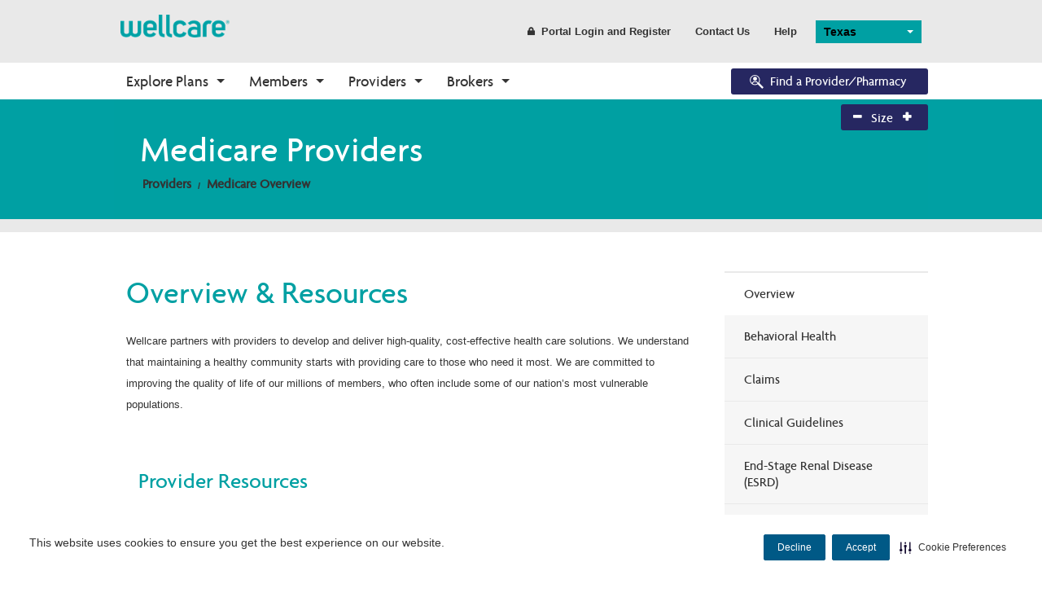

--- FILE ---
content_type: text/html; charset=utf-8
request_url: https://www.wellcare.com/en/texas/providers/medicare
body_size: 95579
content:


<!DOCTYPE html>
<html lang="en">
<head>
    <meta charset="utf-8">
    <meta http-equiv="X-UA-Compatible" content="IE=Edge">
    <script type="text/javascript" src="/ruxitagentjs_ICA15789NPRTUVXfgqrux_10327251022105625.js" data-dtconfig="rid=RID_544817401|rpid=1995890605|domain=wellcare.com|reportUrl=/rb_bf58323luk|app=7130db2fa9d46a21|cuc=htmggpd8|owasp=1|mel=100000|expw=1|featureHash=ICA15789NPRTUVXfgqrux|dpvc=1|lastModification=1768568574360|tp=500,50,0|rdnt=1|uxrgce=1|srbbv=2|agentUri=/ruxitagentjs_ICA15789NPRTUVXfgqrux_10327251022105625.js" data-config='{"revision":1768568574360,"beaconUri":"/rb_bf58323luk","agentUri":"/ruxitagentjs_ICA15789NPRTUVXfgqrux_10327251022105625.js","environmentId":"htmggpd8","modules":"ICA15789NPRTUVXfgqrux"}' data-envconfig='{"tracestateKeyPrefix":"7bdb8406-de3c5d08"}' data-appconfig='{"app":"7130db2fa9d46a21"}'></script><script src="/bundles/jqueryHead?v=gGGRI7xCOnEK-4qvkXXwhmbyGmA8S3tmz-Wto5bGsIc1"></script>


    <title>Medicare Providers | Wellcare</title>

    <meta name="description" content="Access materials that are available to assist WellCare providers." />
    <meta name="keywords" content="Medicare provider resources, WellCare providers, Medicare forms and documents, WellCare provider info, WellCare provider manual" />
    <meta name="viewport" content="width=device-width,initial-scale=1">

        <link id="canUrl" rel="canonical" />
        <!-- RDBL-639; Script to add Canonical tag -->
        <script type="text/javascript">
            canonicalLink0 = window.location.href.toLowerCase().replace("http://", "https://");
            canonicalLink1 = canonicalLink0;
            canonicalLink0.includes("www.") || (canonicalLink1 = canonicalLink0.replace("https://", "https://www."));
            canonicalLink2 = canonicalLink1;
            canonicalLink2.includes("?") && (x = canonicalLink2.indexOf("?"), canonicalLink2 = canonicalLink1.substring(0, x));
            canonicalLink3 = canonicalLink2;
            "/" == canonicalLink2.substring(canonicalLink2.length - 1, canonicalLink2.length) && (canonicalLink3 = canonicalLink2.substring(0, canonicalLink2.length - 1));
            canonicalLink4 = canonicalLink3;
            canonicalLink4.includes("/en/") || "https://wellcare.com/" != canonicalLink4 && (canonicalLink4 = canonicalLink3.replace("wellcare.com/", "wellcare.com/en/"));
            document.getElementById("canUrl").href = canonicalLink4;
        </script>
    <link rel="shortcut icon" type="image/x-icon" href="/content/wellcare/img/fav.ico" />
    <!--[if IE]>
    <link rel="stylesheet" type="text/css" href="/content/Wellcare/css/shared/base/ie.min.css" />
    <![endif]-->
    <link href="/styles/css?v=AkKPF65JJ_7k60s7Nx96djE7P8lvcOc_cQ4pjNnWERc1" rel="stylesheet"/>

    
    <script src="/bundles/bodywide?v=VWlSKfe6ual3qeOn41VIQqZicHRTbHFKFsHgijLl2RI1"></script>


    <!-- Google Tag Manager June-2023-->
    <script>
        (function (w, d, s, l, i) {
            w[l] = w[l] || []; w[l].push({
                'gtm.start':
                    new Date().getTime(), event: 'gtm.js'
            }); var f = d.getElementsByTagName(s)[0],
                j = d.createElement(s), dl = l != 'dataLayer' ? '&l=' + l : ''; j.async = true; j.src =
                    'https://www.googletagmanager.com/gtm.js?id=' + i + dl; f.parentNode.insertBefore(j, f);
        })(window, document, 'script', 'dataLayer', 'GTM-WGV2S8Q');</script>
    <!-- End Google Tag Manager -->
    <!--Adobe Analytics insert script -->

            <script src="https://assets.adobedtm.com/00cab49b6cae/1b9ef107ff23/launch-f685bffda9d6.min.js" async></script>

    <script>document.cookie = '<%=  %>=' + Math.max(screen.width, screen.height) + '; path=/';</script>

    <!-- Cookie management CJDC2-644

        Note that setting the data-securiti-staging-mode attribute to "true" sets the script up for test (non-production) mode.
    -->
        <script type="text/javascript" src=https://cdn-prod.securiti.ai/consent/auto_blocking/fce971a0-bd9b-46d9-b0db-1f5913d159ad/2f9bb191-9aa6-47e6-b53c-53d551b59425.js></script>
        <script>
            (function () {
                var s = document.createElement('script');
                s.src = 'https://cdn-prod.securiti.ai/consent/cookie-consent-sdk-loader.js';
                s.setAttribute('data-tenant-uuid', 'fce971a0-bd9b-46d9-b0db-1f5913d159ad');
                s.setAttribute('data-domain-uuid', '2f9bb191-9aa6-47e6-b53c-53d551b59425');
                s.setAttribute('data-backend-url', 'https://app.securiti.ai');
                s.setAttribute('data-skip-css', 'false');
                s.defer = true;
                var parent_node = document.head || document.body;
                parent_node.appendChild(s);
            })()
        </script>

    <!--Stiewide js bundle divided to bypass selecctrix problems-->
    <script src="/bundles/presitewide?v=pltbQaUOPsKlZMQMQnjS0VlFo5z_kO0prU1vEPxnGzk1"></script>


<script>NS_CSM_td=1417698717;NS_CSM_pd=275116665;NS_CSM_u="/clm10";NS_CSM_col="AAAAAAX0xq5zNIFrK6DAozcZedUrz3fV5WXhGW9fZvqDxbv46tyAEaBX0V/af9r7UA2DKLg=";</script><script type="text/javascript">function sendTimingInfoInit(){setTimeout(sendTimingInfo,0)}function sendTimingInfo(){var wp=window.performance;if(wp){var c1,c2,t;c1=wp.timing;if(c1){var cm={};cm.ns=c1.navigationStart;if((t=c1.unloadEventStart)>0)cm.us=t;if((t=c1.unloadEventEnd)>0)cm.ue=t;if((t=c1.redirectStart)>0)cm.rs=t;if((t=c1.redirectEnd)>0)cm.re=t;cm.fs=c1.fetchStart;cm.dls=c1.domainLookupStart;cm.dle=c1.domainLookupEnd;cm.cs=c1.connectStart;cm.ce=c1.connectEnd;if((t=c1.secureConnectionStart)>0)cm.scs=t;cm.rqs=c1.requestStart;cm.rss=c1.responseStart;cm.rse=c1.responseEnd;cm.dl=c1.domLoading;cm.di=c1.domInteractive;cm.dcls=c1.domContentLoadedEventStart;cm.dcle=c1.domContentLoadedEventEnd;cm.dc=c1.domComplete;if((t=c1.loadEventStart)>0)cm.ls=t;if((t=c1.loadEventEnd)>0)cm.le=t;cm.tid=NS_CSM_td;cm.pid=NS_CSM_pd;cm.ac=NS_CSM_col;var xhttp=new XMLHttpRequest();if(xhttp){var JSON=JSON||{};JSON.stringify=JSON.stringify||function(ob){var t=typeof(ob);if(t!="object"||ob===null){if(t=="string")ob='"'+ob+'"';return String(ob);}else{var n,v,json=[],arr=(ob&&ob.constructor==Array);for(n in ob){v=ob[n];t=typeof(v);if(t=="string")v='"'+v+'"';else if(t=="object"&&v!==null)v=JSON.stringify(v);json.push((arr?"":'"'+n+'":')+String(v));}return(arr?"[":"{")+String(json)+(arr?"]":"}");}};xhttp.open("POST",NS_CSM_u,true);xhttp.send(JSON.stringify(cm));}}}}if(window.addEventListener)window.addEventListener("load",sendTimingInfoInit,false);else if(window.attachEvent)window.attachEvent("onload",sendTimingInfoInit);else window.onload=sendTimingInfoInit;</script></head>
<body class="">
    <a title="Skip" id="skipnav" href="#main-content">Skip to main content</a>
    <script src="/bundles/sitewide?v=t8F4Ic4Iy7F-0PdEqI5aSYNqIYJdFXSPAATzHY0RBzQ1"></script>

    <div id="body-wrapper">
        <div class="wrapper-header">
                <header class="hide-for-medium-down">
        <input type="hidden" id="searchPageUrl" value="/en/texas/searchresults" />
        <input type="hidden" id="searchPageCCGUrl" value="/SearchResultsCCG" />
        <input type="hidden" id="geoLocated" value="false" />
        <input type="hidden" id="statePage" value="true" />
        <div id="searchErrorModal" class="reveal-modal" data-reveal aria-labelledby="modalTitle" aria-hidden="true" role="dialog">
            <div>
                <h3>The search value cannot be empty</h3>

                <a title="error" class="main-cta button modelOptNo">Ok</a>
            </div>
            <div class="close-reveal-modal" aria-label="Close">&#215;</div>
        </div>
        
        <div id="formSubmitWaitModal" class="reveal-modal " style="margin-top: 20%;" data-reveal aria-labelledby="modalTitle" aria-hidden="true" role="dialog">
            <div class="modal-header">
                <h4 class="modal-title formSubmitModal" id="modalTitle">Please wait while your request is being processed.</h4>
            </div>
            
        </div>

        <div id="leavingSiteModel" class="reveal-modal" data-reveal aria-labelledby="modalTitle" aria-hidden="true" role="dialog">
            <div>
                <h4>This link will leave Wellcare.com, opening in a new window.</h4>
                <a title="continue" class="button small wide modelOptYes">Continue</a>
                <a title="return" class="button link small modelOptNo">Return to Site</a>
            </div>
            <div class="close-reveal-modal" aria-label="Close">&#215;</div>
        </div>
        
        
        <div class="row collapse">
            <div class="large-12 columns">
                <nav class="top-bar header-bar" data-topbar="" role="navigation" data-options="is_hover: false">
                    <!-- Title -->
                    <ul class="title-area">
                        <li class="name">
                            <div class="logo">
                                    <a title="state" href="/texas">
                                        <img src="/-/media/logos-and-icons/wellcare-logos/wellcarelogo180.ashx"
                                             alt="wellcareimage" />
                                    </a>
                            </div>
                        </li>
                    </ul>
                    <!-- Top Bar Section -->
                    <section class="top-bar-section">
                        <!-- Top Bar Right Nav Elements -->
                        <ul class="right">
                            <!-- Search | has-form wrapper -->
                            <!-- HERC-620: Hide search box for now.  It was built using Coveo, which has been retired.  We will recurrect this once we set up Centene site search. -->
                            <li class="has-form" hidden>
                                <div class="row collapse search-wrapper">
                                    <div class="large-11 small-9 columns">
                                        <input type="text" pattern="[A-Za-z][A-Za-z0-9 ]*" class="searchbox" placeholder="Search Wellcare" id="site-searchbox">
                                    </div>
                                    <div class="large-1 small-3 columns">
                                        <a title="submit" href="#" class="button" id="site-searchbox-submit"><i class="icon fi-magnifying-glass"></i></a>
                                    </div>
                                </div>
                            </li>
                            <li>
                                <a title="register" class="button header-link" href="#" data-dropdown="login-dropdown" aria-controls="login-dropdown" aria-expanded="false">
                                    <i class="icon fi-lock"></i>Portal Login and Register
                                </a>
                            </li>
                                <li><a title="contact us" href="/en/texas/contact-us" class="button header-link">Contact Us</a></li>
                                                            <li><a title="help" href="/en/texas/help-center" class="button header-link">Help</a></li>
                            <li class="spacer">
                                    <select class="state-selector selectric url-selector location-selector" style="min-width:130px;">
                                        <option selected="selected">Texas</option>
                                                <option value="/en/alabama">Alabama</option>
                                                <option value="/en/alaska">Alaska</option>
                                                <option value="/en/arizona">Arizona</option>
                                                <option value="/en/arkansas">Arkansas</option>
                                                <option value="/en/california">California</option>
                                                <option value="/en/colorado">Colorado</option>
                                                <option value="/en/connecticut">Connecticut</option>
                                                <option value="/en/delaware">Delaware</option>
                                                <option value="/en/district-of-columbia">District of Columbia</option>
                                                <option value="/en/florida">Florida</option>
                                                <option value="/en/georgia">Georgia</option>
                                                <option value="/en/hawaii">Hawaii</option>
                                                <option value="/en/idaho">Idaho</option>
                                                <option value="/en/illinois">Illinois</option>
                                                <option value="/en/indiana">Indiana</option>
                                                <option value="/en/iowa">Iowa</option>
                                                <option value="/en/kansas">Kansas</option>
                                                <option value="/en/kentucky">Kentucky</option>
                                                <option value="/en/louisiana">Louisiana</option>
                                                <option value="/en/maine">Maine</option>
                                                <option value="/en/maryland">Maryland</option>
                                                <option value="/en/massachusetts">Massachusetts</option>
                                                <option value="/en/michigan">Michigan</option>
                                                <option value="/en/minnesota">Minnesota</option>
                                                <option value="/en/mississippi">Mississippi</option>
                                                <option value="/en/missouri">Missouri</option>
                                                <option value="/en/montana">Montana</option>
                                                <option value="/en/nebraska">Nebraska</option>
                                                <option value="/en/nevada">Nevada</option>
                                                <option value="/en/new-hampshire">New Hampshire</option>
                                                <option value="/en/new-jersey">New Jersey</option>
                                                <option value="/en/new-mexico">New Mexico</option>
                                                <option value="/en/new-york">New York</option>
                                                <option value="/en/north-carolina">North Carolina</option>
                                                <option value="/en/north-dakota">North Dakota</option>
                                                <option value="/en/ohio">Ohio</option>
                                                <option value="/en/oklahoma">Oklahoma</option>
                                                <option value="/en/oregon">Oregon</option>
                                                <option value="/en/pennsylvania">Pennsylvania</option>
                                                <option value="/en/rhode-island">Rhode Island</option>
                                                <option value="/en/south-carolina">South Carolina</option>
                                                <option value="/en/south-dakota">South Dakota</option>
                                                <option value="/en/tennessee">Tennessee</option>
                                                <option value="/en/texas">Texas</option>
                                                <option value="/en/utah">Utah</option>
                                                <option value="/en/vermont">Vermont</option>
                                                <option value="/en/virginia">Virginia</option>
                                                <option value="/en/washington">Washington</option>
                                                <option value="/en/west-virginia">West Virginia</option>
                                                <option value="/en/wisconsin">Wisconsin</option>
                                                <option value="/en/wyoming">Wyoming</option>
                                    </select>
                            </li>
                            <li class="spacer">
                                


                            </li>
                        </ul>
                    </section>
                </nav>
            </div>
        </div>
    </header>

            


    <div class="row-full-width top-nav-bar">
        <div class="row">
            <div class="centered print-mobile">
                <div class="contain-to-grid sticky">
                    <nav class="top-bar" data-topbar role="navigation" data-options="sticky_on: large">
                        <ul class="title-area">

                            <li class="name hide-for-medium-up">
                                <div class="logo">
                                        <a title="logo" href="/">
                                            <img src="/-/media/logos-and-icons/wellcare-logos/wellcarelogo180.ashx" alt="wellcaremobileicon" style="max-width: -webkit-fill-available!important;" />
                                        </a>
                                </div>
                                <div class="nav-icon hide-for-medium-up login">
                                    <a title="login DDL" href="#" data-dropdown="login-dropdown" aria-controls="login-dropdown" aria-expanded="false"><i class="icon fi-torso"></i></a>
                                </div>
                                <div class="nav-icon hide-for-medium-up location">
                                    <a title="marker" href="#"><i class="icon fi-marker"></i></a>
                                </div>
                            </li>
                            <li class="toggle-topbar menu-icon">
                                <!-- TODO: localize text -->
                                <a title="menu" href="#"><span>MENU</span></a>
                            </li>
                        </ul>
                        <section class="top-bar-section">
                            <!-- Left Nav Section -->
                            <ul>
                                <li class="has-form hide-for-medium-up">
                                    <div class="row collapse search-wrapper">
                                        <div class="large-11 small-9 columns">
                                            <input type="text" class="searchbox" placeholder="Search Wellcare" id="site-searchbox">
                                        </div>
                                        <div class="large-1 small-3 columns">
                                            <a title="search" href="#" class="button" id="site-searchbox-submit"><i class="icon fi-magnifying-glass"></i></a>
                                        </div>
                                    </div>
                                </li>
                                    <li class="has-dropdown not-click">
<a href="/en/explore-plans/medicare-advantage-plans/overview" class="nav-l1" >Explore Plans</a>                                                                                    <ul class="dropdown m-menu">
                                                <li>
                                                    <div class="row collapse dropdown-container">
                                                        <div>
                                                                    <div class="medium-3 columns end">
                                                                        <div class="nav-l2-container">
                                                                            <h3 class="nav-l2">Medicare Advantage</h3>
                                                                            <ul>
                                                                                        <li>
                                                                                            <a href="/en/explore-plans/medicare-advantage-plans/overview" class="nav-l3" >Plans Overview</a>
                                                                                        </li>
                                                                                        <li>
                                                                                            <a href="/en/explore-plans/medicare-advantage-plans/ppo" class="nav-l3" >PPO Plans</a>
                                                                                        </li>
                                                                                        <li>
                                                                                            <a href="/en/explore-plans/medicare-advantage-plans/hmo" class="nav-l3" >HMO Plans</a>
                                                                                        </li>
                                                                                        <li>
                                                                                            <a href="/en/explore-plans/medicare-advantage-plans/dsnp" class="nav-l3" >D-SNP Plans</a>
                                                                                        </li>
                                                                                        <li>
                                                                                            <a href="/en/explore-plans/medicare-advantage-plans/csnp" class="nav-l3" >C-SNP Plans</a>
                                                                                        </li>
                                                                            </ul>
                                                                        </div>
                                                                    </div>
                                                                    <div class="medium-3 columns end">
                                                                        <div class="nav-l2-container">
                                                                            <h3 class="nav-l2">Prescription Drug Plans (PDP)</h3>
                                                                            <ul>
                                                                                        <li>
                                                                                            <a href="/en/explore-plans/prescription-drug-plans" class="nav-l3" >PDP Overview</a>
                                                                                        </li>
                                                                            </ul>
                                                                        </div>
                                                                    </div>
                                                                    <div class="medium-3 columns end">
                                                                        <div class="nav-l2-container">
                                                                            <h3 class="nav-l2">Enrollment</h3>
                                                                            <ul>
                                                                                        <li>
                                                                                            <a href="/en/explore-plans/enrollment/how-to-enroll" class="nav-l3" >How to Enroll</a>
                                                                                        </li>
                                                                                        <li>
                                                                                            <a href="https://wellcare.isf.io/2024/?utm_source=wellcarecom&amp;utm_medium=web&amp;utm_campaign=digital_organic_en_nat&amp;utm_id=CMT77413&amp;utm_content=meganav" class="nav-l3" target="_blank" >Shop Plans</a>
                                                                                        </li>
                                                                                        <li>
                                                                                            <a href="https://member.wellcare.com/" class="nav-l3" >Already a Member?</a>
                                                                                        </li>
                                                                            </ul>
                                                                        </div>
                                                                    </div>
                                                                    <div class="medium-3 columns end">
                                                                        <div class="nav-l2-container">
                                                                            <h3 class="nav-l2">Eligibility</h3>
                                                                            <ul>
                                                                                        <li>
                                                                                            <a href="/en/explore-plans/eligibility/eligibility-overview" class="nav-l3" >Eligibility Overview</a>
                                                                                        </li>
                                                                                        <li>
                                                                                            <a href="/en/explore-plans/eligibility/turning-65" class="nav-l3" >Turning 65</a>
                                                                                        </li>
                                                                                        <li>
                                                                                            <a href="/en/explore-plans/eligibility/dual-eligibility" class="nav-l3" >Dual Eligibility</a>
                                                                                        </li>
                                                                            </ul>
                                                                        </div>
                                                                    </div>
                                                                    <div class="medium-3 columns end">
                                                                        <div class="nav-l2-container">
                                                                            <h3 class="nav-l2">About Medicare</h3>
                                                                            <ul>
                                                                                        <li>
                                                                                            <a href="/en/explore-plans/about-medicare/medicare-overview" class="nav-l3" >Medicare Overview</a>
                                                                                        </li>
                                                                                        <li>
                                                                                            <a href="/en/resources" class="nav-l3" >Resources and Education</a>
                                                                                        </li>
                                                                            </ul>
                                                                        </div>
                                                                    </div>
                                                        </div>
                                                    </div>
                                                </li>
                                            </ul>
                                    </li>
                                    <li class="has-dropdown not-click">
<a href="" class="nav-l1" >Members</a>                                                                                    <ul class="dropdown m-menu">
                                                <li>
                                                    <div class="row collapse dropdown-container">
                                                        <div>
                                                                    <div class="medium-3 columns end">
                                                                        <div class="nav-l2-container">
                                                                            <h3 class="nav-l2">Medicare</h3>
                                                                            <ul>
                                                                                        <li>
                                                                                            <a href="/en/find-your-plan" class="nav-l3" >Find Your Plan</a>
                                                                                        </li>
                                                                                        <li>
                                                                                            <a href="/en/texas/members/medicare-plans-2026/medicare-basics" class="nav-l3" >2026 Medicare Basics</a>
                                                                                        </li>
                                                                                        <li>
                                                                                            <a href="/en/texas/members/medicare-plans-2026/medicare-basics/medication-therapy-management" class="nav-l3" >2026 Medication Therapy Management</a>
                                                                                        </li>
                                                                                        <li>
                                                                                            <a href="/en/corporate/member-resources" class="nav-l3" >Member Guide</a>
                                                                                        </li>
                                                                                        <li>
                                                                                            <a href="https://www.wellcareca.com/video-library.html" class="nav-l3" target="_blank" >Video Library</a>
                                                                                        </li>
                                                                                        <li>
                                                                                            <a href="https://member.wellcare.com" class="nav-l3" target="_blank" >Member Login</a>
                                                                                        </li>
                                                                            </ul>
                                                                        </div>
                                                                    </div>
                                                                    <div class="medium-3 columns end">
                                                                        <div class="nav-l2-container">
                                                                            <h3 class="nav-l2">Prescription Drug Plans</h3>
                                                                            <ul>
                                                                                        <li>
                                                                                            <a href="/en/find-your-plan" class="nav-l3" >Find Your Plan</a>
                                                                                        </li>
                                                                                        <li>
                                                                                            <a href="/en/texas/members/prescription-drug-plans-2026/basics" class="nav-l3" >2026 PDP Basics</a>
                                                                                        </li>
                                                                                        <li>
                                                                                            <a href="/en/texas/members/prescription-drug-plans-2026/basics/medication-therapy-management" class="nav-l3" >2026 Medication Therapy Management</a>
                                                                                        </li>
                                                                                        <li>
                                                                                            <a href="https://member.wellcare.com" class="nav-l3" target="_blank" >Member Login</a>
                                                                                        </li>
                                                                            </ul>
                                                                        </div>
                                                                    </div>
                                                                    <div class="medium-3 columns end">
                                                                        <div class="nav-l2-container">
                                                                            <h3 class="nav-l2">Resources</h3>
                                                                            <ul>
                                                                                        <li>
                                                                                            <a href="/en/make-a-payment" class="nav-l3" >Make a Payment</a>
                                                                                        </li>
                                                                                        <li>
                                                                                            <a href="/en/texas/forms/contact-us-form" class="nav-l3" >Contact Us Form</a>
                                                                                        </li>
                                                                                        <li>
                                                                                            <a href="/en/medicare-medical-necessity-criteria" class="nav-l3" >Medical Necessity Criteria</a>
                                                                                        </li>
                                                                                        <li>
                                                                                            <a href="https://wellcare.isf.io/" class="nav-l3" target="_blank" >Need a Plan</a>
                                                                                        </li>
                                                                                        <li>
                                                                                            <a href="/en/texas/help-center" class="nav-l3" >Help Center</a>
                                                                                        </li>
                                                                                        <li>
                                                                                            <a href="/en/health-wellness" class="nav-l3" >Health and Wellness</a>
                                                                                        </li>
                                                                                        <li>
                                                                                            <a href="https://wellcareproviderdirectories.com/" class="nav-l3" target="_blank" >2026 Provider Directories</a>
                                                                                        </li>
                                                                                        <li>
                                                                                            <a href="https://www.wellcareca.com/wellcare-spendables-card.html" class="nav-l3" target="_blank" >Wellcare Spendables&#174;</a>
                                                                                        </li>
                                                                                        <li>
                                                                                            <a href="/en/corporate/report-fraud-and-abuse-form" class="nav-l3" >Report Fraud and Abuse Form</a>
                                                                                        </li>
                                                                            </ul>
                                                                        </div>
                                                                    </div>
                                                                    <div class="medium-3 columns end">
                                                                        <div class="nav-l2-container">
                                                                            <h3 class="nav-l2">Pharmacy Forms</h3>
                                                                            <ul>
                                                                                        <li>
                                                                                            <a href="/en/drug-coverage-determination-request" class="nav-l3" >Request Drug Coverage</a>
                                                                                        </li>
                                                                                        <li>
                                                                                            <a href="/en/drug-coverage-determination-appeal" class="nav-l3" >Request Appeal for Drug Coverage Denial</a>
                                                                                        </li>
                                                                            </ul>
                                                                        </div>
                                                                    </div>
                                                        </div>
                                                    </div>
                                                </li>
                                            </ul>
                                    </li>
                                    <li class="has-dropdown not-click">
<a href="/en/texas/providers" class="nav-l1" >Providers</a>                                                                                    <ul class="dropdown m-menu">
                                                <li>
                                                    <div class="row collapse dropdown-container">
                                                        <div>
                                                                    <div class="medium-3 columns end">
                                                                        <div class="nav-l2-container">
                                                                            <h3 class="nav-l2">Getting Started</h3>
                                                                            <ul>
                                                                                        <li>
                                                                                            <a href="/en/texas/providers/welcome-to-wellcare" class="nav-l3" >Welcome to Wellcare</a>
                                                                                        </li>
                                                                                        <li>
                                                                                            <a href="/en/texas/forms/contact-us-form" class="nav-l3" >Contact Us</a>
                                                                                        </li>
                                                                                        <li>
                                                                                            <a href="/en/texas/providers/non-wellcare-providers" class="nav-l3" >Non-Wellcare Providers</a>
                                                                                        </li>
                                                                            </ul>
                                                                        </div>
                                                                    </div>
                                                                    <div class="medium-3 columns end">
                                                                        <div class="nav-l2-container">
                                                                            <h3 class="nav-l2">Medicare</h3>
                                                                            <ul>
                                                                                        <li>
                                                                                            <a href="/en/texas/providers/medicare" class="nav-l3" >Overview</a>
                                                                                        </li>
                                                                                        <li>
                                                                                            <a href="/en/texas/providers/medicare/claims" class="nav-l3" >Claims</a>
                                                                                        </li>
                                                                                        <li>
                                                                                            <a href="/en/texas/providers/medicare/authorizations" class="nav-l3" >Authorizations</a>
                                                                                        </li>
                                                                                        <li>
                                                                                            <a href="/en/texas/providers/medicare/forms" class="nav-l3" >Forms</a>
                                                                                        </li>
                                                                                        <li>
                                                                                            <a href="/en/texas/providers/medicare/pharmacy" class="nav-l3" >Pharmacy</a>
                                                                                        </li>
                                                                                        <li>
                                                                                            <a href="/en/texas/providers/medicare/quality" class="nav-l3" >Quality</a>
                                                                                        </li>
                                                                                        <li>
                                                                                            <a href="https://provider.wellcare.com/" class="nav-l3" target="_blank" >Secure Login</a>
                                                                                        </li>
                                                                            </ul>
                                                                        </div>
                                                                    </div>
                                                                    <div class="medium-3 columns end">
                                                                        <div class="nav-l2-container">
                                                                            <h3 class="nav-l2">Tools</h3>
                                                                            <ul>
                                                                                        <li>
                                                                                            <a href="/en/texas/providers/authorization-lookup" class="nav-l3" >Authorization Lookup</a>
                                                                                        </li>
                                                                                        <li>
                                                                                            <a href="/en/texas/providers/clinical-guidelines" class="nav-l3" >Clinical Guidelines</a>
                                                                                        </li>
                                                                                        <li>
                                                                                            <a href="https://prod.ds.interqual.com/service/connect/transparency?tid=b7fd0aef-921e-4af8-b71c-0f86f877d00b" class="nav-l3" target="_blank" >Medical Necessity Criteria</a>
                                                                                        </li>
                                                                                        <li>
                                                                                            <a href="https://www.wellcareca.com/find-my-account-manager.html" class="nav-l3" target="_blank" title="Find your Provider Representative" >Find your Provider Representative</a>
                                                                                        </li>
                                                                            </ul>
                                                                        </div>
                                                                    </div>
                                                                    <div class="medium-3 columns end">
                                                                        <div class="nav-l2-container">
                                                                            <h3 class="nav-l2">News and Education</h3>
                                                                            <ul>
                                                                                        <li>
                                                                                            <a href="/en/texas/providers/bulletins" class="nav-l3" >Bulletins</a>
                                                                                        </li>
                                                                                        <li>
                                                                                            <a href="/en/texas/providers/medicare/training" class="nav-l3" >Training Resources</a>
                                                                                        </li>
                                                                                        <li>
                                                                                            <a href="/en/texas/providers/icd10-compliance" class="nav-l3" >ICD-10 Compliance</a>
                                                                                        </li>
                                                                            </ul>
                                                                        </div>
                                                                    </div>
                                                        </div>
                                                    </div>
                                                </li>
                                            </ul>
                                    </li>
                                    <li class="has-dropdown not-click">
<a href="/en/broker-resources" class="nav-l1" >Brokers</a>                                                                                    <ul class="dropdown m-menu">
                                                <li>
                                                    <div class="row collapse dropdown-container">
                                                        <div>
                                                                    <div class="medium-3 columns end">
                                                                        <div class="nav-l2-container">
                                                                            <h3 class="nav-l2">Onboarding</h3>
                                                                            <ul>
                                                                                        <li>
                                                                                            <a href="/en/broker-resources" class="nav-l3" >Why Wellcare</a>
                                                                                        </li>
                                                                                        <li>
                                                                                            <a href="/en/broker-resources/new-broker" class="nav-l3" >New Broker</a>
                                                                                        </li>
                                                                            </ul>
                                                                        </div>
                                                                    </div>
                                                                    <div class="medium-3 columns end">
                                                                        <div class="nav-l2-container">
                                                                            <h3 class="nav-l2">Tools</h3>
                                                                            <ul>
                                                                                        <li>
                                                                                            <a href="/en/broker-resources/broker-resources" class="nav-l3" >Broker Resources</a>
                                                                                        </li>
                                                                                        <li>
                                                                                            <a href="https://desktop.pingone.com/cnc-workbench-brk" class="nav-l3" target="_blank" >Broker Portal</a>
                                                                                        </li>
                                                                            </ul>
                                                                        </div>
                                                                    </div>
                                                                    <div class="medium-3 columns end">
                                                                        <div class="nav-l2-container">
                                                                            <h3 class="nav-l2">Sales and Marketing</h3>
                                                                            <ul>
                                                                                        <li>
                                                                                            <a href="/en/broker-resources/materials" class="nav-l3" >Materials</a>
                                                                                        </li>
                                                                                        <li>
                                                                                            <a href="https://desktop.pingone.com/cnc-workbench-brk" class="nav-l3" target="_blank" >CustomPoint</a>
                                                                                        </li>
                                                                            </ul>
                                                                        </div>
                                                                    </div>
                                                                    <div class="medium-3 columns end">
                                                                        <div class="nav-l2-container">
                                                                            <h3 class="nav-l2">Enrollments</h3>
                                                                            <ul>
                                                                                        <li>
                                                                                            <a href="/en/broker-resources/application-and-enrollment" class="nav-l3" >Application and Enrollment</a>
                                                                                        </li>
                                                                                        <li>
                                                                                            <a href="https://wellcare.isf.io/2025" class="nav-l3" target="_blank" >Ascend</a>
                                                                                        </li>
                                                                            </ul>
                                                                        </div>
                                                                    </div>
                                                        </div>
                                                    </div>
                                                </li>
                                            </ul>
                                    </li>
                            </ul>
                            <!-- Right Nav Section -->
                            <ul class="right">

                                <li>
                                    <div class="mod-cta">

                                            <a title="search" href="https://www.wellcarefindaprovider.com" target="_blank" class="button nav-button btn-find-provider radius">
                                                <i class="icon fap-icon fi-social-bing"></i>Find a Provider/Pharmacy
                                            </a>
                                    </div>
                                </li>
                            </ul>

                        </section>
                    </nav>
                </div>
            </div>
        </div>
    </div>
    <!-- login component -->
    <div id="login-dropdown" data-dropdown-content class="f-dropdown content small" aria-hidden="true" aria-autoclose="false" tabindex="-1" >
        <div class="row" ng-controller="LoginController">
            <div class="large-12 columns">
                <div class="row">
                    <div class="large-12 columns">
                        <label>
                            Who are you?
                            <select class="selectric" id="userSelect" data-rel-ddl="stateSelect">
                                <option selected="selected" value="0">Select type</option>
                                    <option value="d81a2560-1f3b-4fec-9997-c2cfd385af92">I am a Caregiver</option>
                                    <option value="5a59945d-639c-42d3-aeb2-436ac4356c92">I am a Member</option>
                                    <option value="d8452d3a-0f1c-4275-acf5-706647dc5ed8">I am a Provider</option>
                            </select>
                        </label>
                    </div>
                </div>
                <div class="row">
                    <div class="large-12 columns">
                        <label>
                            Select your state
                            <select class="selectric" id="stateSelect" data-rel-ddl="planSelect">
                                <option selected="selected" value="0">Select your state</option>
                                <option ng-repeat="state in states" value="{{state.Guid}}">{{state.Identifier}}</option>
                            </select>
                        </label>
                    </div>
                </div>
                <div class="row">
                    <div class="large-12 columns">
                        <label>
                            Select your plan
                            <select class="selectric" id="planSelect">
                                <option selected="selected" value="0">Select your plan</option>
                                <option ng-repeat="plan in plans" value="{{plan.Guid}}">{{plan.Identifier}}</option>
                            </select>
                        </label>
                    </div>
                </div>
                <div class="row mod-cta">
                    <div class="large-12 columns centered">
                        <a title="login" href="{{loginBtnUrl ? loginBtnUrl : '' }}" class="button full-width {{loginBtnUrl ? '' : 'disabled'}}" id="loginBtn" target="{{loginBtnUrl ? '_blank' : '' }}">Go to Login</a>
                    </div>
                    <div class="large-12 columns centered">
                        <a title="register" href="{{registrtionBtnUrl ? registrtionBtnUrl : '' }}" class="button link small {{registrtionBtnUrl ? '' : 'disabled'}}" id="registrtionBtn" target="{{registrtionBtnUrl ? '_blank' : '' }}">Register for an Account</a>
                    </div>
                </div>
            </div>
        </div>
    </div>
    <!-- end login component -->


        </div>
        <div id="main-content">
                <div class="row-full-width solid-background  TEXAS">
        <div class="row collapse">
            <div class="large-12 columns">
                    <div class="row collapse page-header header-small" id="hero-gradient" >
                <!-- Section 1-->
                <div class="large-10 medium-10 small-12 columns end">
                                            <h1 class="mod-title">Medicare Providers</h1>

                    <div class="breadcrumbs-container">
                        
    <ul class="breadcrumbs">
            <li><a title="bread" href="/en/texas/providers">Providers</a></li>
            <li><a title="bread" href="/en/texas/providers/medicare">Medicare Overview</a></li>
    </ul>

                    </div>
                    <div class="hero-buttons">
                    </div>
                </div>

    <div class="hero-black-box show-for-large-up text-right">

        <div class="page-controls">

<div class="button text-size-button hero-button micro">
    <a title="- font" class="fontsize-btn decreaseFont"><i class="fi-zoom-out"></i></a>
            <span>Size</span>
    <a title="+ font" class="fontsize-btn increaseFont"><i class="fi-zoom-in"></i></a>
</div>                                            </div>
    </div>
                                    </div>

            </div>
        </div>
    </div>
    <div class="row-full-width horizontal-links-blade">
        <div class="row provider-tab-login mod-container">
            <div class="large-9 small-12 columns">
                <ul class="inline-list-reset">
                    
                                                                            </ul>

            </div>


        </div>
    </div>


<div class="row-full-width">
    <div class="row collapse two-column-sidebar-layout">
        <div class="large-9 medium-8 small-12 columns column-left main-column">
            <div class="content-container">
                <div class="row">
                    <div class="large-12 columns">

                                    <div class="rich-text-content">
                                        
                                    </div>

                                <div class="module-content">
                                        <div class="rich-text-content">
        <h2>Overview &amp; Resources</h2>
<p>Wellcare partners with providers to develop and deliver high-quality, cost-effective health care solutions. We understand that maintaining a healthy community starts with providing care to those who need it most. We are committed to improving the quality of life of our millions of members, who often include some of our nation&rsquo;s most vulnerable populations.</p>
    </div>
    <div class="row-full-width document-list">

                <div class="row">
                    <div class="large-12 columns">
                        <h3 class="mod-title">
                            Provider Resources
                        </h3>
                        <div class="mod-description"><br /></div>
                    </div>
                </div>
                <div class="mod-pdf-container">
                                <div class="mod-item-container ">
                                    <div class="row collapse-on-small-only">
                                        <div class="large-9 columns">

                                            <label>
                                                <img alt="pdf icon" class="pdf-icon" src="/Content/WellCare/img/icons/PDF_24x24.png" />Medicare Advantage Provider Manual
                                                <i data-tooltip aria-haspopup="true" class="has-tip icon fi-info" title="Get detailed health plan information on important topics such as coverage procedures and policies."></i>
                                            </label>
                                            <p class="hide-for-medium-up">Get detailed health plan information on important topics such as coverage procedures and policies.</p>

                                        </div>
                                        <div class="large-3 columns">
                                                <a title="plans" class="button cta micro" data-dropdown="a5c1fc_drop_1" aria-controls="a5c1fc_drop_1" aria-expanded="false">Download <i class="icon fi-arrow-down"></i></a>
                                                <ul id="a5c1fc_drop_1" class="f-dropdown" data-dropdown-content aria-hidden="true" tabindex="-1">


                                                                <li><a title="plan file" href="/-/media/pdfs/na/provider/resources/na_medicare_advantage_provider_manual_2025_r.ashx" target="_blank">English</a></li>
                                                </ul>
                                        </div>
                                    </div>
                                </div>
                                <div class="mod-item-container alternate">
                                    <div class="row collapse-on-small-only">
                                        <div class="large-9 columns">

                                            <label>
                                                <img alt="pdf icon" class="pdf-icon" src="/Content/WellCare/img/icons/PDF_24x24.png" />Provider Phone Access Guide Job Aids
                                                <i data-tooltip aria-haspopup="true" class="has-tip icon fi-info" title="How to quickly get in touch with WellCare to get your questions answered."></i>
                                            </label>
                                            <p class="hide-for-medium-up">How to quickly get in touch with WellCare to get your questions answered.</p>

                                        </div>
                                        <div class="large-3 columns">
                                                <a title="plans" class="button cta micro" data-dropdown="a5c1fc_drop_2" aria-controls="a5c1fc_drop_2" aria-expanded="false">Download <i class="icon fi-arrow-down"></i></a>
                                                <ul id="a5c1fc_drop_2" class="f-dropdown" data-dropdown-content aria-hidden="true" tabindex="-1">


                                                                <li><a title="plan file" href="/-/media/pdfs/na/provider/resources/na_care_prov_phone_access_guide_2022_r.ashx" target="_blank">English</a></li>
                                                </ul>
                                        </div>
                                    </div>
                                </div>
                                <div class="mod-item-container ">
                                    <div class="row collapse-on-small-only">
                                        <div class="large-9 columns">

                                            <label>
                                                <img alt="pdf icon" class="pdf-icon" src="/Content/WellCare/img/icons/PDF_24x24.png" />Premier Eye Care Provider Manual 
                                                <i data-tooltip aria-haspopup="true" class="has-tip icon fi-info" title="Detailed plan information on important topics relating to vision plan."></i>
                                            </label>
                                            <p class="hide-for-medium-up">Detailed plan information on important topics relating to vision plan.</p>

                                        </div>
                                        <div class="large-3 columns">
                                                <a title="plans" class="button cta micro" data-dropdown="a5c1fc_drop_3" aria-controls="a5c1fc_drop_3" aria-expanded="false">Download <i class="icon fi-arrow-down"></i></a>
                                                <ul id="a5c1fc_drop_3" class="f-dropdown" data-dropdown-content aria-hidden="true" tabindex="-1">


                                                                <li><a title="plan file" href="/-/media/pdfs/na/provider/resources/na_care_premier_provider_manual_2025_r.ashx" target="_blank">English</a></li>
                                                </ul>
                                        </div>
                                    </div>
                                </div>
                                <div class="mod-item-container alternate">
                                    <div class="row collapse-on-small-only">
                                        <div class="large-9 columns">

                                            <label>
                                                <img alt="pdf icon" class="pdf-icon" src="/Content/WellCare/img/icons/PDF_24x24.png" />Premier Eye Care Quick Reference Guide
                                                <i data-tooltip aria-haspopup="true" class="has-tip icon fi-info" title="Premier Eye Care QRG"></i>
                                            </label>
                                            <p class="hide-for-medium-up">Premier Eye Care QRG</p>

                                        </div>
                                        <div class="large-3 columns">
                                                <a title="plans" class="button cta micro" data-dropdown="a5c1fc_drop_4" aria-controls="a5c1fc_drop_4" aria-expanded="false">Download <i class="icon fi-arrow-down"></i></a>
                                                <ul id="a5c1fc_drop_4" class="f-dropdown" data-dropdown-content aria-hidden="true" tabindex="-1">


                                                                <li><a title="plan file" href="/-/media/pdfs/na/provider/resources/na_prov_premier_eye_care_qrg_2025_r.ashx" target="_blank">English</a></li>
                                                </ul>
                                        </div>
                                    </div>
                                </div>
                                <div class="mod-item-container ">
                                    <div class="row collapse-on-small-only">
                                        <div class="large-9 columns">

                                            <label>
                                                <img alt="pdf icon" class="pdf-icon" src="/Content/WellCare/img/icons/PDF_24x24.png" />What is a STAR score?
                                                <i data-tooltip aria-haspopup="true" class="has-tip icon fi-info" title="A STAR score is a rating system used by Center for Medicare and Medicaid Services (CMS) to measure how well healthcare plans perform in categories such as quality of care and customer service. Ratings range from 1 STAR (poorest quality) to 5 STARS (highest quality)."></i>
                                            </label>
                                            <p class="hide-for-medium-up">A STAR score is a rating system used by Center for Medicare and Medicaid Services (CMS) to measure how well healthcare plans perform in categories such as quality of care and customer service. Ratings range from 1 STAR (poorest quality) to 5 STARS (highest quality).</p>

                                        </div>
                                        <div class="large-3 columns">
                                                <a title="plans" class="button cta micro" data-dropdown="a5c1fc_drop_5" aria-controls="a5c1fc_drop_5" aria-expanded="false">Download <i class="icon fi-arrow-down"></i></a>
                                                <ul id="a5c1fc_drop_5" class="f-dropdown" data-dropdown-content aria-hidden="true" tabindex="-1">


                                                                <li><a title="plan file" href="/-/media/pdfs/na/provider/resources/na_care_prov_star_score_flyer_2022_r.ashx" target="_blank">English</a></li>
                                                </ul>
                                        </div>
                                    </div>
                                </div>
                </div>
    </div>
<script src="/Content/WellCare/js/NAP/nap-details.js"></script>
    <div class="row-full-width document-list">

    </div>
<script src="/Content/WellCare/js/NAP/nap-details.js"></script>
    <div class="row-full-width document-list">

                <div class="row">
                    <div class="large-12 columns">
                        <h3 class="mod-title">
                            2026 Reference Guides
                        </h3>
                        <div class="mod-description"><br /></div>
                    </div>
                </div>
                <div class="mod-pdf-container">
                                <div class="mod-item-container ">
                                    <div class="row collapse-on-small-only">
                                        <div class="large-9 columns">

                                            <label>
                                                <img alt="pdf icon" class="pdf-icon" src="/Content/WellCare/img/icons/PDF_24x24.png" />Medicare Quick Reference Guide
                                                <i data-tooltip aria-haspopup="true" class="has-tip icon fi-info" title="Contains key phone numbers and information on claims, appeals, &amp; more."></i>
                                            </label>
                                            <p class="hide-for-medium-up">Contains key phone numbers and information on claims, appeals, & more.</p>

                                        </div>
                                        <div class="large-3 columns">
                                                <a title="plans" class="button cta micro" data-dropdown="af7712_drop_1" aria-controls="af7712_drop_1" aria-expanded="false">Download <i class="icon fi-arrow-down"></i></a>
                                                <ul id="af7712_drop_1" class="f-dropdown" data-dropdown-content aria-hidden="true" tabindex="-1">


                                                                <li><a title="plan file" href="/-/media/pdfs/texas/provider/tx_care_provider_qrg_2026_r.ashx" target="_blank">English</a></li>
                                                </ul>
                                        </div>
                                    </div>
                                </div>
                                <div class="mod-item-container alternate">
                                    <div class="row collapse-on-small-only">
                                        <div class="large-9 columns">

                                            <label>
                                                <img alt="pdf icon" class="pdf-icon" src="/Content/WellCare/img/icons/PDF_24x24.png" />Appeals/Reconsiderations (Medical) & Grievances Guide
                                                <i data-tooltip aria-haspopup="true" class="has-tip icon fi-info" title=""></i>
                                            </label>
                                            <p class="hide-for-medium-up"></p>

                                        </div>
                                        <div class="large-3 columns">
                                                <a title="plans" class="button cta micro" data-dropdown="af7712_drop_2" aria-controls="af7712_drop_2" aria-expanded="false">Download <i class="icon fi-arrow-down"></i></a>
                                                <ul id="af7712_drop_2" class="f-dropdown" data-dropdown-content aria-hidden="true" tabindex="-1">


                                                                <li><a title="plan file" href="/-/media/pdfs/na/provider/resources/na_care_prov_appeals-guide_2026_r.ashx" target="_blank">English</a></li>
                                                </ul>
                                        </div>
                                    </div>
                                </div>
                                <div class="mod-item-container ">
                                    <div class="row collapse-on-small-only">
                                        <div class="large-9 columns">

                                            <label>
                                                <img alt="pdf icon" class="pdf-icon" src="/Content/WellCare/img/icons/PDF_24x24.png" />Claims, Disputes & Recovery/CCU Guide
                                                <i data-tooltip aria-haspopup="true" class="has-tip icon fi-info" title=""></i>
                                            </label>
                                            <p class="hide-for-medium-up"></p>

                                        </div>
                                        <div class="large-3 columns">
                                                <a title="plans" class="button cta micro" data-dropdown="af7712_drop_3" aria-controls="af7712_drop_3" aria-expanded="false">Download <i class="icon fi-arrow-down"></i></a>
                                                <ul id="af7712_drop_3" class="f-dropdown" data-dropdown-content aria-hidden="true" tabindex="-1">


                                                                <li><a title="plan file" href="/-/media/pdfs/texas/provider/tx_care_prov_claims_guide_2026_r.ashx" target="_blank">English</a></li>
                                                </ul>
                                        </div>
                                    </div>
                                </div>
                                <div class="mod-item-container alternate">
                                    <div class="row collapse-on-small-only">
                                        <div class="large-9 columns">

                                            <label>
                                                <img alt="pdf icon" class="pdf-icon" src="/Content/WellCare/img/icons/PDF_24x24.png" />Pharmacy Services Guide
                                                <i data-tooltip aria-haspopup="true" class="has-tip icon fi-info" title=""></i>
                                            </label>
                                            <p class="hide-for-medium-up"></p>

                                        </div>
                                        <div class="large-3 columns">
                                                <a title="plans" class="button cta micro" data-dropdown="af7712_drop_4" aria-controls="af7712_drop_4" aria-expanded="false">Download <i class="icon fi-arrow-down"></i></a>
                                                <ul id="af7712_drop_4" class="f-dropdown" data-dropdown-content aria-hidden="true" tabindex="-1">


                                                                <li><a title="plan file" href="/-/media/pdfs/na/provider/resources/na_care_prov_pharmacy_guide_2026_r.ashx" target="_blank">English</a></li>
                                                </ul>
                                        </div>
                                    </div>
                                </div>
                                <div class="mod-item-container ">
                                    <div class="row collapse-on-small-only">
                                        <div class="large-9 columns">

                                            <label>
                                                <img alt="pdf icon" class="pdf-icon" src="/Content/WellCare/img/icons/PDF_24x24.png" />Prior Authorization Guide
                                                <i data-tooltip aria-haspopup="true" class="has-tip icon fi-info" title=""></i>
                                            </label>
                                            <p class="hide-for-medium-up"></p>

                                        </div>
                                        <div class="large-3 columns">
                                                <a title="plans" class="button cta micro" data-dropdown="af7712_drop_5" aria-controls="af7712_drop_5" aria-expanded="false">Download <i class="icon fi-arrow-down"></i></a>
                                                <ul id="af7712_drop_5" class="f-dropdown" data-dropdown-content aria-hidden="true" tabindex="-1">


                                                                <li><a title="plan file" href="/-/media/pdfs/texas/provider/tx_care_provider_pa_guide_2026_r.ashx" target="_blank">English</a></li>
                                                </ul>
                                        </div>
                                    </div>
                                </div>
                </div>
    </div>
<script src="/Content/WellCare/js/NAP/nap-details.js"></script>
    <div class="row-full-width tabbed-content">
        
        <div class="row collapse information-tabs hide-for-small">
            <div class="large-12 columns">
                <div class="mod-container">
                    <h3 class="mod-title">Helpful Information</h3>

                    <div class="tab-background">
                        <ul class="tabs vertical" data-tab>
        <li class="tab-title active">
            <a title="tab title" href="#panel11">Medicaid Re-Enrollment</a>
        </li>

                        </ul>

                        <div class="tabs-content vertical">
        <div class="content active" id="panel11">
                <div class="mod-item">
                        <div class="section-1">
                            <h3>Texas Medicaid Re-Enrollment</h3>
                            <div class="rich-text-content">
                                <p>For the most updated information or to re-enroll, please visit <a href="https://www.tmhp.com/" target="_blank">TMHP.com</a>.</p>
                            </div>
                        </div>
                </div>
        </div>

                        </div>
                        <div class="clearfix"></div>
                    </div>
                </div>
            </div>
        </div>

        
        <div class="row collapse information-mobile show-for-small">
            <div class="large-12 columns">
                <ul class="accordion inline-list-reset" data-accordion>
                            <li class="accordion-navigation active">
                                <a title="panel" href="#panel11">
                                    Medicaid Re-Enrollment

                                    <i class="expand icon fi-plus right"></i>
                                    <i class="collapse icon fi-minus right"></i>
                                </a>
                                <div class="content active" id="panel11">
                                        <div class="section-1">
                                            <h3>Texas Medicaid Re-Enrollment</h3>
                                            <p>For the most updated information or to re-enroll, please visit <a href="https://www.tmhp.com/" target="_blank">TMHP.com</a>.</p>
                                        </div>
                                </div>
                            </li>
                </ul>

            </div>
        </div>
    </div>

                                </div>

                            </div>
                        </div>
            </div>
        </div>

        <div class="large-3 medium-4 small-12 columns column-right sidebar">
            <div class="content-container">
                <div class="secondary-navigation">
        <div class="sidebar-nav">
            <ul>
                        <li class=' open active'>
                            <a href="/en/texas/providers/medicare" >Overview</a>
                        </li>
                        <li class=' '>
                            <a href="/en/texas/providers/medicare/behavioral-health" >Behavioral Health</a>
                        </li>
                        <li class=' '>
                            <a href="/Wellcare/Texas/Providers/Medicare/Claims" >Claims</a>
                        </li>
                        <li class=' '>
                            <a href="/en/texas/providers/clinical-guidelines" >Clinical Guidelines</a>
                        </li>
                        <li class=' '>
                            <a href="/en/providers/end-stage-renal-disease-esrd" >End-Stage Renal Disease (ESRD)</a>
                        </li>
                        <li class=' '>
                            <a href="/Wellcare/Texas/Providers/Medicare/Pharmacy" >Pharmacy</a>
                        </li>
                        <li class=' '>
                            <a href="/Wellcare/Texas/Providers/Medicare/Quality" >Quality</a>
                        </li>
                        <li class=' '>
                            <a href="/en/texas/providers/medicare/training" >Training</a>
                        </li>
                        <li class=' '>
                            <a href="https://www.wellcareca.com/find-my-account-manager.html" target="_blank" >Find your Provider Representative</a>
                        </li>
                        <li class=' '>
                            <a href="/en/providers/ssbci-attestation" >SSBCI Attestation</a>
                        </li>
            </ul>
        </div>
</div>
            </div>
        </div>
    </div>
</div>



        </div>
        


    <div class="row-full-width contact-us-blade">
        <div class="row">
                <div class="medium-8 columns">
                    <div class="row ">
                        <div class="medium-2 columns small-only-text-center">
                            <img src="/-/media/logos-and-icons/contact-us/contactus_icon.ashx?h=95&amp;w=69&amp;la=en&amp;hash=64E751C78EDACE35975C8C0D7A7B88A5" alt="Contact Us icon" />
                        </div>
                        <div class="medium-10 columns small-only-text-center">
                            <h3>Need help? We're here for you.</h3>
                            <a href="/en/texas/contact-us" class="button secondary radius" >Contact Us</a>
                        </div>
                    </div>
                </div>
                    </div>
    </div>


<footer>
    <div class="row">
        <div class="row links">
                                <div class="large-2 medium-3 small-12 columns">
                                        <h4>Need a Plan</h4>
                                        <ul>
                                                    <li>
<a href="https://wellcare.isf.io/" target="_blank" >Need A Plan</a>                                                    </li>
                                        </ul>
                                                                    </div>
                                <div class="large-2 medium-3 small-12 columns">
                                        <h4>Medicare</h4>
                                        <ul>
                                                    <li>
<a href="/en/find-your-plan" >Find Your Plan</a>                                                    </li>
                                                    <li>
<a href="https://www.wellcarefindaprovider.com" target="_blank" >Find a Provider</a>                                                    </li>
                                                    <li>
<a href="/en/texas/forms/contact-us-form" >Contact Us Form</a>                                                    </li>
                                                    <li>
<a href="/en/texas/help-center" >Help Center</a>                                                    </li>
                                                    <li>
<a href="https://www.wellcare.com/Member-Disenrollment" >Plan Disenrollment</a>                                                    </li>
                                                    <li>
<a href="https://www.medicare.gov/my/medicare-complaint" target="_blank" title="This link opens a new browser window" >Medicare Complaint Form</a>                                                    </li>
                                        </ul>
                                                                    </div>
                                <div class="large-2 medium-3 small-12 columns">
                                        <h4>Providers</h4>
                                        <ul>
                                                    <li>
<a href="/en/texas/providers/welcome-to-wellcare" >Welcome to Wellcare</a>                                                    </li>
                                                    <li>
<a href="/en/texas/forms/become-a-provider" >Become a Provider</a>                                                    </li>
                                                    <li>
<a href="/en/texas/providers/medicare" >Medicare Resources</a>                                                    </li>
                                                    <li>
<a href="/en/texas/forms/contact-us-form" >Contact Us Form</a>                                                    </li>
                                                    <li>
<a href="/en/texas/help-center" >Help Center</a>                                                    </li>
                                        </ul>
                                                                    </div>
                                <div class="large-2 medium-3 small-12 columns">
                                        <h4>Brokers</h4>
                                        <ul>
                                                    <li>
<a href="/en/broker-resources" >Broker Resources</a>                                                    </li>
                                        </ul>
                                                                    </div>
                                <div class="large-2 medium-3 small-12 columns">
                                        <h4>Corporate Information</h4>
                                        <ul>
                                                    <li>
<a href="/en/corporate/about-us/centene" >About Centene</a>                                                    </li>
                                                    <li>
<a href="/en/corporate/about-us" >About Wellcare</a>                                                    </li>
                                                    <li>
<a href="https://jobs.centene.com/us/en" target="_blank" >Careers at Centene</a>                                                    </li>
                                        </ul>
                                                                    </div>
                                <div class="large-2 medium-3 small-12 columns">
                                        <h4>Get Adobe Reader</h4>
                                        <ul>
                                                    <li>
<a href="https://get.adobe.com/reader/" target="_blank" title="By clicking on this link, you will be leaving the WellCare website." ><img alt="Get Adobe Acrobat Reader." height="39" width="158" src="/-/media/5519E748DE99494C88D9E7CAEB72A22A.ashx" /><br>If you are unable to view PDFs, please download Adobe Reader.</a>                                                    </li>
                                        </ul>
                                                                    </div>
                                <div class="large-2 medium-3 small-12 columns">
                                                                            <h4 class="follow-us">Follow Us</h4>
                                        <div class="social">
<a href="https://www.facebook.com/WellcareMedicare" class="icon-social" target="_blank" title="Facebook" >                                                            <img src="/-/media/icons/social-media-icons/facebookfootericon.ashx" width="" height="" />
</a><a href="https://twitter.com/wellcareplans" class="icon-social" target="_blank" title="Twitter" >                                                            <img src="/-/media/icons/social-media-icons/instagramfootericon.ashx" width="" height="" />
</a><a href="https://www.youtube.com/user/WellCareHealthPlan" class="icon-social" title="YouTube" >                                                            <img src="/-/media/icons/social-media-icons/youtubefootericon.ashx" width="" height="" />
</a>                                        </div>
                                </div>
        </div>

        <div class="row secondary">
            <div class="large-6 medium-6 small-12 columns copyright">
                    <p>Copyright&copy; 2026 Wellcare Health Plans, Inc.</p>
            </div>

            <div class="large-6 medium-6 small-12 columns sub-links">
                    <ul>
                            <li>
                                <a href="https://www.wellcare.com/corporate/accessibility" ></a>
                            </li>
                            <li>
                                <a href="https://www.wellcare.com/Corporate/Legal" >Privacy &amp; Legal</a>
                            </li>
                            <li>
                                <a href="/en/corporate/notice-of-nondiscrimination" >Notice of Non-Discrimination</a>
                            </li>
                            <li>
                                <a href="https://www.wellcare.com/corporate/mli-services" >Language/Auxiliary Aids Assistance: NOA/MLI</a>
                            </li>
                    </ul>
            </div>
        </div>
    </div>
</footer>

        



    <div class="row-full-width approval-number">
        <div class="row">
            <div class="mod-container">
                <span class="number-approval">Y0020_WCM_178064E_M</span>
                <span class="date-approval">Last Updated On: 11/10/2025</span>
                

            </div>
        </div>
    </div>

    </div>
    
    


    <script>
        $(document).ready(function () {
            $(document).foundation();
            $('select.selectric').selectric();
        });
    </script>

    
    <!-- interceptor -->
            <link rel="stylesheet" href="https://interceptor.cnc-interceptor.com/static/css/main.css">
            <script src="https://interceptor.cnc-interceptor.com/static/js/main.js"></script>

    <!-- Google Tag Manager (noscript) -->
    <noscript>
        <iframe src="https://www.googletagmanager.com/ns.html?id=GTM-WGV2S8Q"
                height="0" width="0" style="display:none;visibility:hidden"></iframe>
    </noscript>
    <!-- End Google Tag Manager (noscript) -->
    <script>angular.bootstrap(document.getElementById("login-dropdown"), ["WellcareNextGenLoginModule"]);</script>
</body>
</html>


--- FILE ---
content_type: text/css
request_url: https://interceptor.cnc-interceptor.com/static/css/main.css
body_size: -227
content:
@import './index-C6CIGGfX.css';